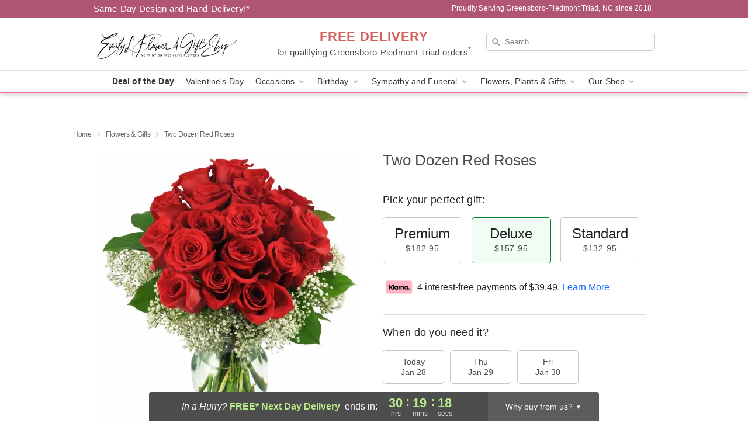

--- FILE ---
content_type: text/html; charset=UTF-8
request_url: https://www.emilylflowers.com/storefronts/datesClosed?fcplus=0
body_size: 643
content:
{"no_delivery_dates":["2026-01-01","2026-01-02","2026-01-03","2026-01-04","2026-01-10","2026-01-11","2026-01-12","2026-01-13","2026-01-16","2026-01-17","2026-01-18","2026-01-19","2026-01-23","2026-01-24","2026-01-25","2026-01-26","2026-01-27","2026-01-28","2026-01-31","2026-02-01","2026-02-07","2026-02-08","2026-02-15","2026-02-21","2026-02-22","2026-02-28","2026-03-01","2026-03-07","2026-03-08","2026-03-14","2026-03-15","2026-03-21","2026-03-22","2026-03-28","2026-03-29","2026-04-04","2026-04-05","2026-04-11","2026-04-12","2026-04-18","2026-04-19","2026-04-25","2026-04-26","2026-05-25","2026-07-03","2026-09-07"],"no_pickup_dates":["2026-01-01","2026-01-02","2026-01-03","2026-01-04","2026-01-10","2026-01-11","2026-01-12","2026-01-13","2026-01-16","2026-01-17","2026-01-18","2026-01-19","2026-01-23","2026-01-24","2026-01-25","2026-01-26","2026-01-27","2026-01-28","2026-01-31","2026-02-01","2026-02-07","2026-02-08","2026-02-15","2026-02-21","2026-02-22","2026-02-28","2026-03-01","2026-03-07","2026-03-08","2026-03-14","2026-03-15","2026-03-21","2026-03-22","2026-03-28","2026-03-29","2026-04-04","2026-04-05","2026-04-11","2026-04-12","2026-04-18","2026-04-19","2026-04-25","2026-04-26","2026-05-25","2026-07-03","2026-09-07"],"delivery_cutoff_difference":{"y":0,"m":0,"d":0,"h":6,"i":49,"s":21,"f":0.837924,"weekday":0,"weekday_behavior":0,"first_last_day_of":0,"invert":1,"days":0,"special_type":0,"special_amount":0,"have_weekday_relative":0,"have_special_relative":0},"pickup_cutoff_difference":{"y":0,"m":0,"d":0,"h":9,"i":4,"s":21,"f":0.837924,"weekday":0,"weekday_behavior":0,"first_last_day_of":0,"invert":1,"days":0,"special_type":0,"special_amount":0,"have_weekday_relative":0,"have_special_relative":0},"pickup_cutoff":"4:45 PM EDT","delivery_cutoff":"2:30 PM EDT","delivery_today":false,"pickup_today":false,"pickup_disabled":false,"delivery_disabled":false,"delivery_cutoff_diff_next":{"y":0,"m":0,"d":1,"h":6,"i":19,"s":21,"f":0.829507,"weekday":0,"weekday_behavior":0,"first_last_day_of":0,"invert":1,"days":1,"special_type":0,"special_amount":0,"have_weekday_relative":0,"have_special_relative":0},"delivery_next_100hr":true}